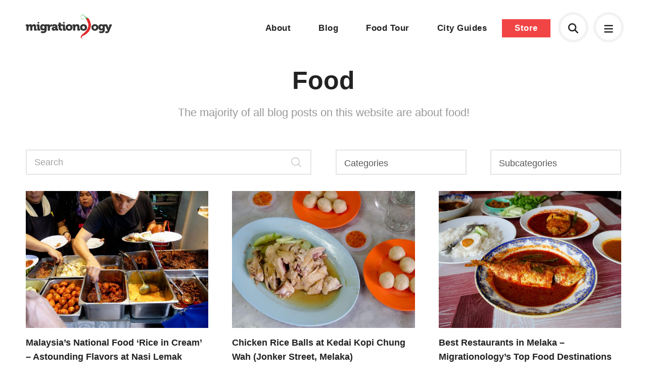

--- FILE ---
content_type: text/html; charset=UTF-8
request_url: https://migrationology.com/category/food/
body_size: 8835
content:
<!DOCTYPE html>
<html lang="en">
	<head>
		<title>Food Archives - Migrationology - Food Travel Blog</title>
		<meta charset="UTF-8">
		<meta name="title" content="Food Archives - Migrationology - Food Travel Blog" />
		<meta name="viewport" content="width=device-width, initial-scale=1.0"/>
		<meta name="google-site-verification" content="8TLz96ZoMH9bRDWScV8vkSYhqA7NZ5DUKWCc_R01Ef0" />

		<!--<link rel="stylesheet" href="https://use.typekit.net/lxm4ixx.css">-->
		<link rel="stylesheet" href="https://use.typekit.net/mqs8ncp.css">

		<link rel="shortcut icon" href="https://migrationology.com/wp-content/themes/migrationology/library/images/favicon.png"/>
		<link rel="stylesheet" href="https://migrationology.com/wp-content/themes/migrationology/library/css/core.css" media="all" />
		<link rel="stylesheet" href="https://migrationology.com/wp-content/themes/migrationology/library/css/svg-icons.css" media="all" />

		<script src="https://migrationology.com/wp-content/themes/migrationology/library/js/svg-icons.js"></script>
		<meta name='robots' content='noindex, follow' />

	<!-- This site is optimized with the Yoast SEO plugin v24.5 - https://yoast.com/wordpress/plugins/seo/ -->
	<meta property="og:locale" content="en_US" />
	<meta property="og:type" content="article" />
	<meta property="og:title" content="Food Archives - Migrationology - Food Travel Blog" />
	<meta property="og:description" content="The majority of all blog posts on this website are about food!" />
	<meta property="og:url" content="https://migrationology.com/category/food/" />
	<meta property="og:site_name" content="Migrationology - Food Travel Blog" />
	<script type="application/ld+json" class="yoast-schema-graph">{"@context":"https://schema.org","@graph":[{"@type":"CollectionPage","@id":"https://migrationology.com/category/food/","url":"https://migrationology.com/category/food/","name":"Food Archives - Migrationology - Food Travel Blog","isPartOf":{"@id":"https://migrationology.com/#website"},"primaryImageOfPage":{"@id":"https://migrationology.com/category/food/#primaryimage"},"image":{"@id":"https://migrationology.com/category/food/#primaryimage"},"thumbnailUrl":"https://migrationology.com/wp-content/uploads/2019/01/Nasi-Lemak-Tanglin-1.jpg","breadcrumb":{"@id":"https://migrationology.com/category/food/#breadcrumb"},"inLanguage":"en-US"},{"@type":"ImageObject","inLanguage":"en-US","@id":"https://migrationology.com/category/food/#primaryimage","url":"https://migrationology.com/wp-content/uploads/2019/01/Nasi-Lemak-Tanglin-1.jpg","contentUrl":"https://migrationology.com/wp-content/uploads/2019/01/Nasi-Lemak-Tanglin-1.jpg","width":2200,"height":1467,"caption":"Visit Nasi Lemak Tanglin in Kuala Lumpur for one of the iconic dishes of Malaysian Food"},{"@type":"BreadcrumbList","@id":"https://migrationology.com/category/food/#breadcrumb","itemListElement":[{"@type":"ListItem","position":1,"name":"Home","item":"https://migrationology.com/"},{"@type":"ListItem","position":2,"name":"Food"}]},{"@type":"WebSite","@id":"https://migrationology.com/#website","url":"https://migrationology.com/","name":"Migrationology - Food Travel Blog","description":"Migrationology is a food travel blog for people who love to eat.","potentialAction":[{"@type":"SearchAction","target":{"@type":"EntryPoint","urlTemplate":"https://migrationology.com/?s={search_term_string}"},"query-input":{"@type":"PropertyValueSpecification","valueRequired":true,"valueName":"search_term_string"}}],"inLanguage":"en-US"}]}</script>
	<!-- / Yoast SEO plugin. -->


<link rel='stylesheet' id='wp-block-library-css' href='https://migrationology.com/wp-includes/css/dist/block-library/style.min.css' type='text/css' media='all' />
<style id='classic-theme-styles-inline-css' type='text/css'>
/*! This file is auto-generated */
.wp-block-button__link{color:#fff;background-color:#32373c;border-radius:9999px;box-shadow:none;text-decoration:none;padding:calc(.667em + 2px) calc(1.333em + 2px);font-size:1.125em}.wp-block-file__button{background:#32373c;color:#fff;text-decoration:none}
</style>
<style id='global-styles-inline-css' type='text/css'>
body{--wp--preset--color--black: #000000;--wp--preset--color--cyan-bluish-gray: #abb8c3;--wp--preset--color--white: #ffffff;--wp--preset--color--pale-pink: #f78da7;--wp--preset--color--vivid-red: #cf2e2e;--wp--preset--color--luminous-vivid-orange: #ff6900;--wp--preset--color--luminous-vivid-amber: #fcb900;--wp--preset--color--light-green-cyan: #7bdcb5;--wp--preset--color--vivid-green-cyan: #00d084;--wp--preset--color--pale-cyan-blue: #8ed1fc;--wp--preset--color--vivid-cyan-blue: #0693e3;--wp--preset--color--vivid-purple: #9b51e0;--wp--preset--gradient--vivid-cyan-blue-to-vivid-purple: linear-gradient(135deg,rgba(6,147,227,1) 0%,rgb(155,81,224) 100%);--wp--preset--gradient--light-green-cyan-to-vivid-green-cyan: linear-gradient(135deg,rgb(122,220,180) 0%,rgb(0,208,130) 100%);--wp--preset--gradient--luminous-vivid-amber-to-luminous-vivid-orange: linear-gradient(135deg,rgba(252,185,0,1) 0%,rgba(255,105,0,1) 100%);--wp--preset--gradient--luminous-vivid-orange-to-vivid-red: linear-gradient(135deg,rgba(255,105,0,1) 0%,rgb(207,46,46) 100%);--wp--preset--gradient--very-light-gray-to-cyan-bluish-gray: linear-gradient(135deg,rgb(238,238,238) 0%,rgb(169,184,195) 100%);--wp--preset--gradient--cool-to-warm-spectrum: linear-gradient(135deg,rgb(74,234,220) 0%,rgb(151,120,209) 20%,rgb(207,42,186) 40%,rgb(238,44,130) 60%,rgb(251,105,98) 80%,rgb(254,248,76) 100%);--wp--preset--gradient--blush-light-purple: linear-gradient(135deg,rgb(255,206,236) 0%,rgb(152,150,240) 100%);--wp--preset--gradient--blush-bordeaux: linear-gradient(135deg,rgb(254,205,165) 0%,rgb(254,45,45) 50%,rgb(107,0,62) 100%);--wp--preset--gradient--luminous-dusk: linear-gradient(135deg,rgb(255,203,112) 0%,rgb(199,81,192) 50%,rgb(65,88,208) 100%);--wp--preset--gradient--pale-ocean: linear-gradient(135deg,rgb(255,245,203) 0%,rgb(182,227,212) 50%,rgb(51,167,181) 100%);--wp--preset--gradient--electric-grass: linear-gradient(135deg,rgb(202,248,128) 0%,rgb(113,206,126) 100%);--wp--preset--gradient--midnight: linear-gradient(135deg,rgb(2,3,129) 0%,rgb(40,116,252) 100%);--wp--preset--font-size--small: 13px;--wp--preset--font-size--medium: 20px;--wp--preset--font-size--large: 36px;--wp--preset--font-size--x-large: 42px;--wp--preset--spacing--20: 0.44rem;--wp--preset--spacing--30: 0.67rem;--wp--preset--spacing--40: 1rem;--wp--preset--spacing--50: 1.5rem;--wp--preset--spacing--60: 2.25rem;--wp--preset--spacing--70: 3.38rem;--wp--preset--spacing--80: 5.06rem;--wp--preset--shadow--natural: 6px 6px 9px rgba(0, 0, 0, 0.2);--wp--preset--shadow--deep: 12px 12px 50px rgba(0, 0, 0, 0.4);--wp--preset--shadow--sharp: 6px 6px 0px rgba(0, 0, 0, 0.2);--wp--preset--shadow--outlined: 6px 6px 0px -3px rgba(255, 255, 255, 1), 6px 6px rgba(0, 0, 0, 1);--wp--preset--shadow--crisp: 6px 6px 0px rgba(0, 0, 0, 1);}:where(.is-layout-flex){gap: 0.5em;}:where(.is-layout-grid){gap: 0.5em;}body .is-layout-flex{display: flex;}body .is-layout-flex{flex-wrap: wrap;align-items: center;}body .is-layout-flex > *{margin: 0;}body .is-layout-grid{display: grid;}body .is-layout-grid > *{margin: 0;}:where(.wp-block-columns.is-layout-flex){gap: 2em;}:where(.wp-block-columns.is-layout-grid){gap: 2em;}:where(.wp-block-post-template.is-layout-flex){gap: 1.25em;}:where(.wp-block-post-template.is-layout-grid){gap: 1.25em;}.has-black-color{color: var(--wp--preset--color--black) !important;}.has-cyan-bluish-gray-color{color: var(--wp--preset--color--cyan-bluish-gray) !important;}.has-white-color{color: var(--wp--preset--color--white) !important;}.has-pale-pink-color{color: var(--wp--preset--color--pale-pink) !important;}.has-vivid-red-color{color: var(--wp--preset--color--vivid-red) !important;}.has-luminous-vivid-orange-color{color: var(--wp--preset--color--luminous-vivid-orange) !important;}.has-luminous-vivid-amber-color{color: var(--wp--preset--color--luminous-vivid-amber) !important;}.has-light-green-cyan-color{color: var(--wp--preset--color--light-green-cyan) !important;}.has-vivid-green-cyan-color{color: var(--wp--preset--color--vivid-green-cyan) !important;}.has-pale-cyan-blue-color{color: var(--wp--preset--color--pale-cyan-blue) !important;}.has-vivid-cyan-blue-color{color: var(--wp--preset--color--vivid-cyan-blue) !important;}.has-vivid-purple-color{color: var(--wp--preset--color--vivid-purple) !important;}.has-black-background-color{background-color: var(--wp--preset--color--black) !important;}.has-cyan-bluish-gray-background-color{background-color: var(--wp--preset--color--cyan-bluish-gray) !important;}.has-white-background-color{background-color: var(--wp--preset--color--white) !important;}.has-pale-pink-background-color{background-color: var(--wp--preset--color--pale-pink) !important;}.has-vivid-red-background-color{background-color: var(--wp--preset--color--vivid-red) !important;}.has-luminous-vivid-orange-background-color{background-color: var(--wp--preset--color--luminous-vivid-orange) !important;}.has-luminous-vivid-amber-background-color{background-color: var(--wp--preset--color--luminous-vivid-amber) !important;}.has-light-green-cyan-background-color{background-color: var(--wp--preset--color--light-green-cyan) !important;}.has-vivid-green-cyan-background-color{background-color: var(--wp--preset--color--vivid-green-cyan) !important;}.has-pale-cyan-blue-background-color{background-color: var(--wp--preset--color--pale-cyan-blue) !important;}.has-vivid-cyan-blue-background-color{background-color: var(--wp--preset--color--vivid-cyan-blue) !important;}.has-vivid-purple-background-color{background-color: var(--wp--preset--color--vivid-purple) !important;}.has-black-border-color{border-color: var(--wp--preset--color--black) !important;}.has-cyan-bluish-gray-border-color{border-color: var(--wp--preset--color--cyan-bluish-gray) !important;}.has-white-border-color{border-color: var(--wp--preset--color--white) !important;}.has-pale-pink-border-color{border-color: var(--wp--preset--color--pale-pink) !important;}.has-vivid-red-border-color{border-color: var(--wp--preset--color--vivid-red) !important;}.has-luminous-vivid-orange-border-color{border-color: var(--wp--preset--color--luminous-vivid-orange) !important;}.has-luminous-vivid-amber-border-color{border-color: var(--wp--preset--color--luminous-vivid-amber) !important;}.has-light-green-cyan-border-color{border-color: var(--wp--preset--color--light-green-cyan) !important;}.has-vivid-green-cyan-border-color{border-color: var(--wp--preset--color--vivid-green-cyan) !important;}.has-pale-cyan-blue-border-color{border-color: var(--wp--preset--color--pale-cyan-blue) !important;}.has-vivid-cyan-blue-border-color{border-color: var(--wp--preset--color--vivid-cyan-blue) !important;}.has-vivid-purple-border-color{border-color: var(--wp--preset--color--vivid-purple) !important;}.has-vivid-cyan-blue-to-vivid-purple-gradient-background{background: var(--wp--preset--gradient--vivid-cyan-blue-to-vivid-purple) !important;}.has-light-green-cyan-to-vivid-green-cyan-gradient-background{background: var(--wp--preset--gradient--light-green-cyan-to-vivid-green-cyan) !important;}.has-luminous-vivid-amber-to-luminous-vivid-orange-gradient-background{background: var(--wp--preset--gradient--luminous-vivid-amber-to-luminous-vivid-orange) !important;}.has-luminous-vivid-orange-to-vivid-red-gradient-background{background: var(--wp--preset--gradient--luminous-vivid-orange-to-vivid-red) !important;}.has-very-light-gray-to-cyan-bluish-gray-gradient-background{background: var(--wp--preset--gradient--very-light-gray-to-cyan-bluish-gray) !important;}.has-cool-to-warm-spectrum-gradient-background{background: var(--wp--preset--gradient--cool-to-warm-spectrum) !important;}.has-blush-light-purple-gradient-background{background: var(--wp--preset--gradient--blush-light-purple) !important;}.has-blush-bordeaux-gradient-background{background: var(--wp--preset--gradient--blush-bordeaux) !important;}.has-luminous-dusk-gradient-background{background: var(--wp--preset--gradient--luminous-dusk) !important;}.has-pale-ocean-gradient-background{background: var(--wp--preset--gradient--pale-ocean) !important;}.has-electric-grass-gradient-background{background: var(--wp--preset--gradient--electric-grass) !important;}.has-midnight-gradient-background{background: var(--wp--preset--gradient--midnight) !important;}.has-small-font-size{font-size: var(--wp--preset--font-size--small) !important;}.has-medium-font-size{font-size: var(--wp--preset--font-size--medium) !important;}.has-large-font-size{font-size: var(--wp--preset--font-size--large) !important;}.has-x-large-font-size{font-size: var(--wp--preset--font-size--x-large) !important;}
.wp-block-navigation a:where(:not(.wp-element-button)){color: inherit;}
:where(.wp-block-post-template.is-layout-flex){gap: 1.25em;}:where(.wp-block-post-template.is-layout-grid){gap: 1.25em;}
:where(.wp-block-columns.is-layout-flex){gap: 2em;}:where(.wp-block-columns.is-layout-grid){gap: 2em;}
.wp-block-pullquote{font-size: 1.5em;line-height: 1.6;}
</style>
	</head>

	
	<body class="post no-banner">

	<div class="mobile-menu">
	<a href="#" class="close"><svg aria-hidden="true" fill="currentColor" height="1em" width="1em" xmlns="http://www.w3.org/2000/svg" viewBox="0 0 384 512"><path d="M345 137c9.4-9.4 9.4-24.6 0-33.9s-24.6-9.4-33.9 0l-119 119L73 103c-9.4-9.4-24.6-9.4-33.9 0s-9.4 24.6 0 33.9l119 119L39 375c-9.4 9.4-9.4 24.6 0 33.9s24.6 9.4 33.9 0l119-119L311 409c9.4 9.4 24.6 9.4 33.9 0s9.4-24.6 0-33.9l-119-119L345 137z"/></svg></a>
	<div class="table">
		<div class="cell">
			<div class="menu-footer-navigation-container"><ul id="menu-footer-navigation" class="menu"><li id="menu-item-23883" class="menu-item menu-item-type-custom menu-item-object-custom menu-item-23883"><a href="https://migrationology.com/migrationology-101">Start here</a></li>
<li id="menu-item-27773" class="menu-item menu-item-type-post_type menu-item-object-page menu-item-27773"><a href="https://migrationology.com/about/">About</a></li>
<li id="menu-item-26833" class="menu-item menu-item-type-post_type menu-item-object-page menu-item-26833"><a href="https://migrationology.com/blog/">Blog</a></li>
<li id="menu-item-34171" class="menu-item menu-item-type-post_type menu-item-object-page menu-item-34171"><a href="https://migrationology.com/the-ultimate-bangkok-food-tour/">Bangkok Food Tour</a></li>
<li id="menu-item-23882" class="menu-item menu-item-type-post_type menu-item-object-page menu-item-23882"><a href="https://migrationology.com/travel-guides/">City Guides</a></li>
<li id="menu-item-23885" class="menu-item menu-item-type-custom menu-item-object-custom menu-item-23885"><a href="https://migrationology.com/store/">Store</a></li>
</ul></div>		</div>
	</div>
</div>	

<div class="popup-box" id="search">
	<form autocomplete="off" class="search-form" action="/">
		<label>What are you looking for?</label>
		<input type="text" class="search-input" autocomplete="off" placeholder="Search here" name="s" id="s">
	</form>
	<div id="search-results"></div>	
	<span class="close-button"><svg aria-hidden="true" fill="currentColor" height="1em" width="1em" xmlns="http://www.w3.org/2000/svg" viewBox="0 0 384 512"><path d="M345 137c9.4-9.4 9.4-24.6 0-33.9s-24.6-9.4-33.9 0l-119 119L73 103c-9.4-9.4-24.6-9.4-33.9 0s-9.4 24.6 0 33.9l119 119L39 375c-9.4 9.4-9.4 24.6 0 33.9s24.6 9.4 33.9 0l119-119L311 409c9.4 9.4 24.6 9.4 33.9 0s9.4-24.6 0-33.9l-119-119L345 137z"/></svg></span>
</div>

<div id="signup-popup" class="mfp-hide popup-box">
	<div class="four columns">
		<img src="https://migrationology.com/wp-content/uploads/2013/08/cover-90.jpg" alt="41 Irresistible Meals You’ll Travel to Eat!">	
	</div>
	<div class="eight columns last">
		<h3>These meals will make you want to travel, just to eat!</h3>
		<p>Prepare yourself to drool over these 41 meals, each featuring mouthwatering photos, details, and where you can eat it.</p>
		<p>I've also included some of my personal travel eating tips and answered some of your top questions... like "Mark, how do you make money to travel?".</p>
		<form method="POST" action="https://fcc91d25.sibforms.com/serve/[base64]" id="sib-form" class="_form _form_1 _inline-form  _dark newsletter-signup" novalidate><input type="text" name="email_address_check" value="" class="input--hidden" style="display:none;"><input type="hidden" name="locale" value="en"><input type="hidden" name="html_type" value="simple"><input class="input" type="text" id="EMAIL" name="EMAIL" autocomplete="off" placeholder="example@email.com" data-required="true" required /><button id="_form_1_submit" class="_submit" type="submit">Download now!</button></form>
			
	</div>
</div>

<div id="footer-popup" class="popup-box full-screen">
	<div class="table">
		<div class="cell">
			<div class="content-area">
			<h3>You must love food as much as I do!</h3>
			<p>Just enter your name and email below and I promise to only send you delicious emails :)</p>
			<form method="POST" action="https://fcc91d25.sibforms.com/serve/[base64]" id="sib-form" class="_form _form_1 _inline-form  _dark newsletter-signup" novalidate><input type="text" name="email_address_check" value="" class="input--hidden" style="display:none;"><input type="hidden" name="locale" value="en"><input type="hidden" name="html_type" value="simple"><input class="input" type="text" id="EMAIL" name="EMAIL" autocomplete="off" placeholder="example@email.com" data-required="true" required /><button id="_form_1_submit" class="_submit" type="submit">Sign me up</button></form>
			</div>
		</div>
	</div>
</div>



	
		<header id="header" class="header standard">
			<div class="container full-width">
				<a href="https://migrationology.com" class="logo hidden-md-down"><img src="https://migrationology.com/wp-content/themes/migrationology/library/images/logo-color-minimal.svg" alt="Migrationology"></a>
				<a href="https://migrationology.com" class="logo logo-icon hidden-md-up"><img src="https://migrationology.com/wp-content/themes/migrationology/library/images/logo-icon-color.svg" alt="Migrationology"></a>
				<nav class="mobile-icons">
	<a href="#" class="mobile-menu-open header-icon"><svg aria-hidden="true" fill="currentColor" height="1em" width="1em" xmlns="http://www.w3.org/2000/svg" viewBox="0 0 448 512"><path d="M0 96C0 78.3 14.3 64 32 64l384 0c17.7 0 32 14.3 32 32s-14.3 32-32 32L32 128C14.3 128 0 113.7 0 96zM0 256c0-17.7 14.3-32 32-32l384 0c17.7 0 32 14.3 32 32s-14.3 32-32 32L32 288c-17.7 0-32-14.3-32-32zM448 416c0 17.7-14.3 32-32 32L32 448c-17.7 0-32-14.3-32-32s14.3-32 32-32l384 0c17.7 0 32 14.3 32 32z"/></svg></a>
	
	<a href="#search" class="search-icon popup-open header-icon" style="line-height:50px;"><svg aria-hidden="true" fill="currentColor" height="1em" width="1em" xmlns="http://www.w3.org/2000/svg" viewBox="0 0 512 512"><path d="M416 208c0 45.9-14.9 88.3-40 122.7L502.6 457.4c12.5 12.5 12.5 32.8 0 45.3s-32.8 12.5-45.3 0L330.7 376c-34.4 25.2-76.8 40-122.7 40C93.1 416 0 322.9 0 208S93.1 0 208 0S416 93.1 416 208zM208 352a144 144 0 1 0 0-288 144 144 0 1 0 0 288z"/></svg></a>
	
		<nav class="navigation">
        </nav>
	</nav>				<nav class="navigation hidden-md-down">
					<div class="menu-main-navigation-container">
						<ul id="menu-main-navigation" class="menu">
							<li id="menu-item-22132" class="menu-item menu-item-type-custom menu-item-object-custom menu-item-22132"><a href="/about/">About</a></li>
							<li id="menu-item-28818" class="menu-item menu-item-type-custom menu-item-object-custom menu-item-28818"><a href="/blog/">Blog</a></li>
							<li id="menu-item-34170" class="menu-item menu-item-type-post_type menu-item-object-page menu-item-34170"><a href="/the-ultimate-bangkok-food-tour/">Food Tour</a></li>
							<li id="menu-item-23552" class="menu-item menu-item-type-post_type menu-item-object-page menu-item-23552"><a href="/travel-guides/">City Guides</a></li>
							<li id="menu-item-22135" class="button menu-item menu-item-type-custom menu-item-object-custom menu-item-22135"><a href="/store/">Store</a></li>
						</ul>
					</div>
				</nav>
			</div>
		</header>

	
	<main class="constraint">		
		<section class="content">

			<div class="page-title">
				<h1>Food</h1>
				<p>The majority of all blog posts on this website are about food!</p>
			</div>

			<div class="toolbar">
	<form method="get" class="large-search six columns" action="https://migrationology.com">
	<input type="text" value="" placeholder="Search" class="search-field" name="s" />
	<button type="submit" title="Search"></button>
</form>		
					
					
			
			
		<form action="/" method="post" class="three columns">
		<select name="event-dropdown" onchange='window.location.href = "/category/" + this.value;'> 
<!-- 		 <option value="">Food</option>  -->
<option value="">Categories</option>
		 <option value="blogging">Blogging &amp; Making Money</option><option value="destinations">Destinations</option><option value="favorites">Favorite Posts</option><option value="food">Food</option><option value="uncategorized">Other</option><option value="travel">Travel</option><option value="videos">Videos</option>		</select>		
		</form>
		
								<form action="/" method="post" class="three columns last">
			<select name="event-dropdown" onchange='window.location.href = "/category/" + this.value;'> 
			 <option value="">Subcategories</option> 
			 <option value="bizarre-food">Bizarre Food</option><option value="food-stories">Food Stories</option><option value="restaurants">Restaurants</option><option value="street-food">Street Food</option> (86)			</select>		
			</form>
			
				
</div>			<div class="posts">
			<div class="row">  
		 
					<article class="four columns last post-excerpt">
					
			
			<div class="thumbnail">
				<a href="https://migrationology.com/nasi-lemak-tanglin/">
					<img src="https://migrationology.com/wp-content/uploads/2019/01/Nasi-Lemak-Tanglin-1-600x450.jpg" class="attachment-rec-thumbnail size-rec-thumbnail wp-post-image" alt="The name of the food you need to try here is Nasi Lemak, and it is one of the most well loved dishes in the entire Malay Peninsula" decoding="async" fetchpriority="high" />				</a>
			</div>			
			<a href="https://migrationology.com/nasi-lemak-tanglin/">
				<h3>Malaysia&#8217;s National Food &#8216;Rice in Cream&#8217; &#8211; Astounding Flavors at Nasi Lemak Tanglin </h3>
				<span class="comment-count">20 Comments</span>
				<p>Nasi Lemak is one of Malaysia&#8217;s most well-loved and easily recognizable foods &#8211; well worth the title of Malaysia&#8217;s National Food. Serving quite possibly tens of millions of breakfast plates a day actually,  from the South of Thailand, through Malaysia,&#8230; </p>
				<!--<span>Read more <i class="fa fa-angle-right" aria-hidden="true"></i></span>-->
			</a>
		</article>
		
               		
		
			  
		 
					<article class="four columns  post-excerpt">
					
			
			<div class="thumbnail">
				<a href="https://migrationology.com/chicken-rice-balls-melaka/">
					<img src="https://migrationology.com/wp-content/uploads/2019/01/Kedai-Kopi-Chung-Wah-600x450.jpg" class="attachment-rec-thumbnail size-rec-thumbnail wp-post-image" alt="braised chicken and amazingly soft rice balls served at the Melaka restaurant named Kedai Kopi Chung Wah" decoding="async" />				</a>
			</div>			
			<a href="https://migrationology.com/chicken-rice-balls-melaka/">
				<h3>Chicken Rice Balls at Kedai Kopi Chung Wah (Jonker Street, Melaka) </h3>
				<span class="comment-count">10 Comments</span>
				<p>Hainanese Chicken Rice is one of the most iconic street foods you&#8217;ll find in any big city of South East Asia. In Malaysia, one of the areas with incredible and unique food is Melaka. While you&#8217;re there, check out one&#8230; </p>
				<!--<span>Read more <i class="fa fa-angle-right" aria-hidden="true"></i></span>-->
			</a>
		</article>
		
               		
		
			  
		 
					<article class="four columns  post-excerpt">
					
			
			<div class="thumbnail">
				<a href="https://migrationology.com/best-restaurants-in-melaka-malaysia/">
					<img src="https://migrationology.com/wp-content/uploads/2019/02/assam-pedas-melaka-10-600x450.jpg" class="attachment-rec-thumbnail size-rec-thumbnail wp-post-image" alt="The food here is so good, its worth traveling to Malaysia, just to try!" decoding="async" />				</a>
			</div>			
			<a href="https://migrationology.com/best-restaurants-in-melaka-malaysia/">
				<h3>Best Restaurants in Melaka &#8211; Migrationology&#8217;s Top Food Destinations </h3>
				<span class="comment-count">19 Comments</span>
				<p>Melaka is a coastal town in Peninsular Malaysia that offers unique, vibrant foods, packed with herbs and chilies, and combinations of flavor that I can guarantee will thrill your taste-buds. Best Restaurants in Melaka is already going to be a&#8230; </p>
				<!--<span>Read more <i class="fa fa-angle-right" aria-hidden="true"></i></span>-->
			</a>
		</article>
		
               	</div><!-- end of row -->	
		
			<div class="row">  
		 
					<article class="four columns last post-excerpt">
					
			
			<div class="thumbnail">
				<a href="https://migrationology.com/worlds-best-ceviche-at-chez-wong/">
					<img src="https://migrationology.com/wp-content/uploads/2019/07/2-Chef-Wong-B-W-600x450.jpg" class="attachment-rec-thumbnail size-rec-thumbnail wp-post-image" alt="This is a restaurant you need to visit in lima, Peru" decoding="async" loading="lazy" />				</a>
			</div>			
			<a href="https://migrationology.com/worlds-best-ceviche-at-chez-wong/">
				<h3>Ceviche Chef Legend Javier Wong &#8211; Meals of Masterpiece in Lima, Peru </h3>
				<span class="comment-count">7 Comments</span>
				<p>Lima, Peru, is one of the world&#8217;s top destinations for travel when it comes to options for exploring delicious local cuisine. Some restaurants in Lima are so well-known for being the absolute best at what they do, a visit is&#8230; </p>
				<!--<span>Read more <i class="fa fa-angle-right" aria-hidden="true"></i></span>-->
			</a>
		</article>
		
               		
		
			  
		 
					<article class="four columns  post-excerpt">
					
			
			<div class="thumbnail">
				<a href="https://migrationology.com/tugu-view-cafe-fish-head-curry/">
					<img src="https://migrationology.com/wp-content/uploads/2019/01/Tugu-View-Cafe-Fish-Head-1-600x450.jpg" class="attachment-rec-thumbnail size-rec-thumbnail wp-post-image" alt="Amazing Fish Head Curry at Tugu View Cafe" decoding="async" loading="lazy" />				</a>
			</div>			
			<a href="https://migrationology.com/tugu-view-cafe-fish-head-curry/">
				<h3>Fish Head Curry + Amazing Malaysian Food at &#8216;Tugu View Cafe&#8217; </h3>
				<span class="comment-count">13 Comments</span>
				<p>Malaysia is well-known for having one of the most diverse cuisines in the entire world. This is also the top reason why I recommend Malaysia to you as an all-time best place to travel for food. Incredible variety from centuries-old&#8230; </p>
				<!--<span>Read more <i class="fa fa-angle-right" aria-hidden="true"></i></span>-->
			</a>
		</article>
		
               		
		
			  
		 
					<article class="four columns  post-excerpt">
					
			
			<div class="thumbnail">
				<a href="https://migrationology.com/brazilian-beef-ribs-curitiba/">
					<img src="https://migrationology.com/wp-content/uploads/2019/05/Full-table-view-at-Costelao-do-Gaucho-1-600x450.jpeg" class="attachment-rec-thumbnail size-rec-thumbnail wp-post-image" alt="An amazing meal of Beef Ribs is waiting for you here" decoding="async" loading="lazy" />				</a>
			</div>			
			<a href="https://migrationology.com/brazilian-beef-ribs-curitiba/">
				<h3>Brazilian Beef and GIGANTIC Ribs &#8211; Costelão Do Gaúcho (Curitiba) </h3>
				<span class="comment-count">9 Comments</span>
				<p>Brazilian Beef Ribs just may be the newest top item (our opinion) at Brazil&#8217;s board of tourism&#8217;s &#8216;Top 10 Reasons to travel to Brazil.&#8217; What is not a secret to eaters at Costelão Do Gaúcho though, is that this BBQ destination&#8230; </p>
				<!--<span>Read more <i class="fa fa-angle-right" aria-hidden="true"></i></span>-->
			</a>
		</article>
		
               	</div><!-- end of row -->	
		
			<div class="row">  
		 
					<article class="four columns last post-excerpt">
					
			
			<div class="thumbnail">
				<a href="https://migrationology.com/dumi-nasi-ulam-kelantan/">
					<img src="https://migrationology.com/wp-content/uploads/2019/02/DUmi-Nasi-Ulam-Kelantan-Food-600x450.jpg" class="attachment-rec-thumbnail size-rec-thumbnail wp-post-image" alt="Nasi Ulam is a meal of rice with fresh vegetables, but there are so many side dishes available at D&#039;Umi Nasi Ulam that you may need to clear your schedule for an entire day when you visit" decoding="async" loading="lazy" />				</a>
			</div>			
			<a href="https://migrationology.com/dumi-nasi-ulam-kelantan/">
				<h3>Nasi Ulam Restaurant for &#8216;Herb Rice&#8217; (and Wild Budu Fish Sauce) </h3>
				<span class="comment-count">9 Comments</span>
				<p>Nasi Ulam, or &#8220;Herb Rice,&#8221; is a favorite of Malaysian food lovers everywhere! This local Kelantanese food alone will be a highlight for you, any time you visit the amazing northernmost state of peninsular Malaysia. In this article we will&#8230; </p>
				<!--<span>Read more <i class="fa fa-angle-right" aria-hidden="true"></i></span>-->
			</a>
		</article>
		
               		
		
			  
		 
					<article class="four columns  post-excerpt">
					
			
			<div class="thumbnail">
				<a href="https://migrationology.com/bar-do-careca-feijao-tropeiro/">
					<img src="https://migrationology.com/wp-content/uploads/2019/06/Glasses-Cleaning-at-Bar-Do-Careca-600x450.jpeg" class="attachment-rec-thumbnail size-rec-thumbnail wp-post-image" alt="Local Brazilian food doesnt get much better than Belo Horizonte specialty Feijao Tropeiro" decoding="async" loading="lazy" />				</a>
			</div>			
			<a href="https://migrationology.com/bar-do-careca-feijao-tropeiro/">
				<h3>Feijao Tropeiro &#8211; Amazing Food in Belo Horizonte, Brazil </h3>
				<span class="comment-count">3 Comments</span>
				<p>Feijao Tropeiro is one dish you can&#8217;t leave Brazil without having, it is one of the most hearty and satisfying plates of food I can ever remember. The next time you visit Belo Horizonte, don&#8217;t miss Bar Do Careca, and&#8230; </p>
				<!--<span>Read more <i class="fa fa-angle-right" aria-hidden="true"></i></span>-->
			</a>
		</article>
		
               	</div><!-- end of row -->	
		
	</div>


	
				<div class="post-navigation row">
		<div class="four columns">
							<svg aria-hidden="true" fill="currentColor" height="1em" width="1em" xmlns="http://www.w3.org/2000/svg" viewBox="0 0 320 512"><path d="M47 239c-9.4 9.4-9.4 24.6 0 33.9L207 433c9.4 9.4 24.6 9.4 33.9 0s9.4-24.6 0-33.9L97.9 256 241 113c9.4-9.4 9.4-24.6 0-33.9s-24.6-9.4-33.9 0L47 239z"/></svg> Newer posts
					</div>
		<div class="four columns">
			Page 1 of 63		</div>
		<div class="four columns">
							<a href="https://migrationology.com/category/food/page/2/" >Older posts <svg aria-hidden="true" fill="currentColor" height="1em" width="1em" xmlns="http://www.w3.org/2000/svg" viewBox="0 0 320 512"><path d="M273 239c9.4 9.4 9.4 24.6 0 33.9L113 433c-9.4 9.4-24.6 9.4-33.9 0s-9.4-24.6 0-33.9l143-143L79 113c-9.4-9.4-9.4-24.6 0-33.9s24.6-9.4 33.9 0L273 239z"/></svg></a>					</div>
	</div>
			
			
		</section>			
	</main>
		
		
			<!-- <div class="container">
				<script async src="//pagead2.googlesyndication.com/pagead/js/adsbygoogle.js"></script>
				<ins class="adsbygoogle"
				style="display:block"
				data-ad-client="ca-pub-2831820863785818"
				data-ad-slot="7235020555"
				data-ad-format="auto"
				data-full-width-responsive="true"></ins>
				<script>
				(adsbygoogle = window.adsbygoogle || []).push({});
				</script>
			</div> -->

			<footer id="footer">
				<div class="container">

					<nav class="footer-navigation">
						<div class="row">
							<div class="three columns">
								<a href="https://migrationology.com" class="logo"><img src="https://migrationology.com/wp-content/themes/migrationology/library/images/logo-color-minimal.svg" alt="Migrationology"></a>
								<p class="copyright">&copy; Mark Wiens, LLC 2026</p>
								<!-- <p class="created">Website by <a href="https://henrybrown.me">Henry</a></p> -->
								<div class="fb-like" data-href="https://facebook.com/itsbetterinthailand" data-width="84" data-layout="button_count" data-action="like" data-show-faces="false" data-share="false"></div>
							</div>
							<div class="three columns">
								<div class="menu-footer-navigation-container"><ul id="menu-footer-navigation-1" class="menu"><li class="menu-item menu-item-type-custom menu-item-object-custom menu-item-23883"><a href="https://migrationology.com/migrationology-101">Start here</a></li>
<li class="menu-item menu-item-type-post_type menu-item-object-page menu-item-27773"><a href="https://migrationology.com/about/">About</a></li>
<li class="menu-item menu-item-type-post_type menu-item-object-page menu-item-26833"><a href="https://migrationology.com/blog/">Blog</a></li>
<li class="menu-item menu-item-type-post_type menu-item-object-page menu-item-34171"><a href="https://migrationology.com/the-ultimate-bangkok-food-tour/">Bangkok Food Tour</a></li>
<li class="menu-item menu-item-type-post_type menu-item-object-page menu-item-23882"><a href="https://migrationology.com/travel-guides/">City Guides</a></li>
<li class="menu-item menu-item-type-custom menu-item-object-custom menu-item-23885"><a href="https://migrationology.com/store/">Store</a></li>
</ul></div>							</div>
							<div class="three columns">
								<ul>
									<li><a href="javascript:void(0)">Resources</a></li>
									<!--<li><a href="#footer-popup" class="popup-open">Newsletter</a></li>-->
									<li><a href="/donate">Donate</a></li>
									<li><a href="/contact-me">Contact</a></li>
									<li><a href="/affiliate-disclaimer">Affiliate disclaimer</a></li>
								</ul>
							</div>
							<div class="three columns">
								<ul>
									<li><a href="javascript:void(0)">Social</a></li>
									<li><a href="https://www.facebook.com/migrationology/">Facebook</a></li>
									<li><a href="https://www.instagram.com/migrationology/">Instagram</a></li>
									<li><a href="https://www.youtube.com/user/migrationology">YouTube</a></li>
									<li><a href="https://twitter.com/migrationology">Twitter</a></li>
								</ul>
							</div>
						</div>
					</nav>
				</div>
			</footer>

		

		

		<script src="https://ajax.googleapis.com/ajax/libs/jquery/3.1.0/jquery.min.js"></script>
		<script src="https://cdnjs.cloudflare.com/ajax/libs/jquery-easing/1.4.1/jquery.easing.min.js"></script>
		<script src="https://cdnjs.cloudflare.com/ajax/libs/jquery.lazy/1.7.6/jquery.lazy.min.js" type="text/javascript"></script>

		
		<script src="https://migrationology.com/wp-content/themes/migrationology/library/js/video-overlay.js"></script>
		<script src="https://migrationology.com/wp-content/themes/migrationology/library/js/jquery.matchHeight-min.js"></script>
		<script src="https://migrationology.com/wp-content/themes/migrationology/library/js/core.js"></script>

        <!-- Google tag (gtag.js) -->
        <script async src="https://www.googletagmanager.com/gtag/js?id=G-YKRPZETSWC"></script>
        <script>
        window.dataLayer = window.dataLayer || [];
        function gtag(){dataLayer.push(arguments);}
        gtag('js', new Date());
        gtag('config', 'G-YKRPZETSWC');
        </script>

			<script defer src="https://static.cloudflareinsights.com/beacon.min.js/vcd15cbe7772f49c399c6a5babf22c1241717689176015" integrity="sha512-ZpsOmlRQV6y907TI0dKBHq9Md29nnaEIPlkf84rnaERnq6zvWvPUqr2ft8M1aS28oN72PdrCzSjY4U6VaAw1EQ==" data-cf-beacon='{"version":"2024.11.0","token":"f1a1bc43b10e47869359538dd070fa02","r":1,"server_timing":{"name":{"cfCacheStatus":true,"cfEdge":true,"cfExtPri":true,"cfL4":true,"cfOrigin":true,"cfSpeedBrain":true},"location_startswith":null}}' crossorigin="anonymous"></script>
</body>
</html>


--- FILE ---
content_type: image/svg+xml
request_url: https://migrationology.com/wp-content/themes/migrationology/library/images/icon-search.svg
body_size: 175
content:
<?xml version="1.0" encoding="utf-8"?>
<!-- Generator: Adobe Illustrator 16.0.0, SVG Export Plug-In . SVG Version: 6.00 Build 0)  -->
<!DOCTYPE svg PUBLIC "-//W3C//DTD SVG 1.1//EN" "http://www.w3.org/Graphics/SVG/1.1/DTD/svg11.dtd">
<svg version="1.1" id="Layer_1" xmlns="http://www.w3.org/2000/svg" xmlns:xlink="http://www.w3.org/1999/xlink" x="0px" y="0px"
	 width="24.5px" height="24.688px" viewBox="0 0 24.5 24.688" enable-background="new 0 0 24.5 24.688" xml:space="preserve">
<path fill="#3C4042" d="M23.971,24.097c-0.342,0.342-0.897,0.342-1.24,0l-5.808-5.808c-1.764,1.483-4.039,2.381-6.524,2.381
	c-5.605,0-10.148-4.543-10.148-10.147c0-5.604,4.543-10.147,10.148-10.147c5.604,0,10.147,4.543,10.147,10.147
	c0,2.486-0.897,4.761-2.381,6.524l5.806,5.808C24.314,23.198,24.314,23.754,23.971,24.097z M18.7,10.523
	c0-4.585-3.718-8.303-8.302-8.303c-4.586,0-8.303,3.717-8.303,8.303s3.717,8.303,8.303,8.303C14.982,18.825,18.7,15.108,18.7,10.523
	z"/>
</svg>
